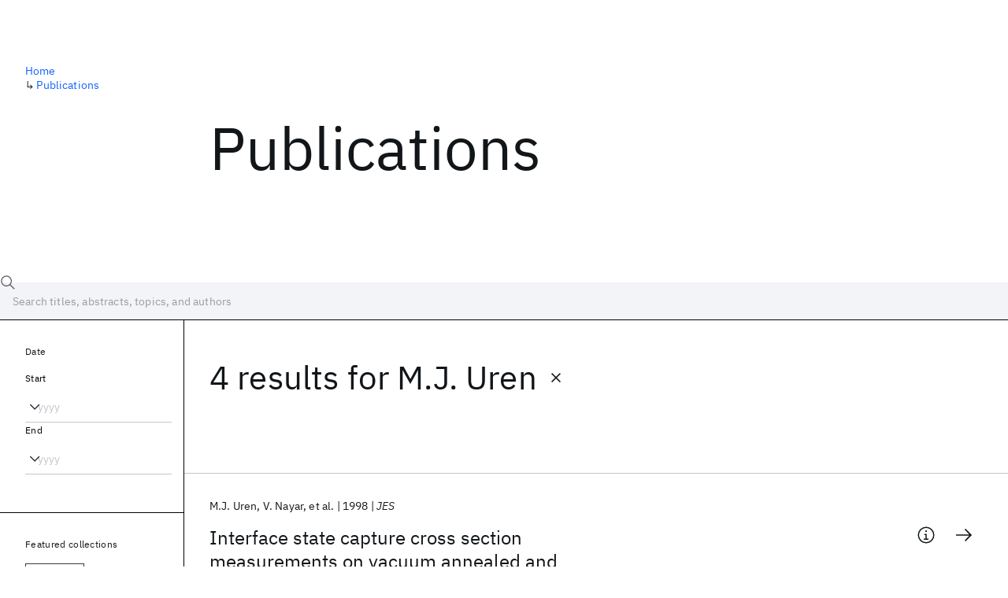

--- FILE ---
content_type: application/javascript; charset=UTF-8
request_url: https://research.ibm.com/_next/static/chunks/7436-e1cddc30a65a44b4.js
body_size: 3317
content:
(self.webpackChunk_N_E=self.webpackChunk_N_E||[]).push([[7436],{4279:(e,t,r)=>{"use strict";r.d(t,{A:()=>g});var i=r(37876),l=r(15039),n=r.n(l),a=r(9581),s=r(14232),o=r(50389),_=r(46673),c=r(13219),u=r(15069),p=r.n(u);let d=e=>{let{children:t,className:r,contentClassName:l,open:u}=e,[d,m]=(0,s.useState)(),[x,g]=(0,a.W)(),h=(0,s.useCallback)(()=>m(x?.height),[x]),k=(0,s.useCallback)(()=>m(void 0),[]);return(0,i.jsx)(o.A,{addEndListener:_.A,classNames:(0,c.A)(p(),"container"),in:u,onEnter:h,onEntered:k,onExit:h,onExited:k,children:(0,i.jsx)("div",{className:n()(r,p().container,p()[`container_open_${u}`]),style:null==d?void 0:{"--height":`${d}px`},children:(0,i.jsx)("div",{className:n()(l),ref:g,children:t})})})};var m=r(97563),x=r.n(m);let g=e=>{let{children:t,className:r,open:l}=e;return(0,i.jsx)(d,{className:n()(r,x().collapsible),contentClassName:x().content,open:l,children:t})}},6267:e=>{e.exports={list:"erAjw",list_layout_inline_breakpoint_sm:"XsMPR",item_layout_inline_breakpoint_sm:"tAqXo","list_layout_one-line_breakpoint_sm":"CbF1f","item_layout_one-line_breakpoint_sm":"_1Xc4y",list_layout_vertical_breakpoint_sm:"wbDCM",item_layout_vertical_breakpoint_sm:"bDGbX",list_layout_inline_breakpoint_md:"VPCjD",item_layout_inline_breakpoint_md:"SltpH","list_layout_one-line_breakpoint_md":"rwskB","item_layout_one-line_breakpoint_md":"_2L4ug",list_layout_vertical_breakpoint_md:"waRhx",item_layout_vertical_breakpoint_md:"_9kp2I",list_layout_inline_breakpoint_lg:"EfUdK",item_layout_inline_breakpoint_lg:"_2DU4h","list_layout_one-line_breakpoint_lg":"Pjeam","item_layout_one-line_breakpoint_lg":"RKLMK",list_layout_vertical_breakpoint_lg:"e90yg",item_layout_vertical_breakpoint_lg:"rQp5_",list_layout_inline_breakpoint_xlg:"_0Lo6Y",item_layout_inline_breakpoint_xlg:"dQwlz","list_layout_one-line_breakpoint_xlg":"voCtV","item_layout_one-line_breakpoint_xlg":"sacSN",list_layout_vertical_breakpoint_xlg:"NZx5r",item_layout_vertical_breakpoint_xlg:"XB7Ya",list_layout_inline_breakpoint_max:"GjInQ",item_layout_inline_breakpoint_max:"w2Nqu","list_layout_one-line_breakpoint_max":"bC_Vu","item_layout_one-line_breakpoint_max":"_75OjW",list_layout_vertical_breakpoint_max:"RIahc",item_layout_vertical_breakpoint_max:"uC739"}},9934:e=>{e.exports={heading:"eG9du"}},12355:(e,t,r)=>{"use strict";r.d(t,{A:()=>_});var i=r(37876),l=r(95403),n=r(94519),a=r(9934),s=r.n(a);let o={sm:"inline",lg:"vertical"},_=e=>{let{borderTop:t,children:r,heading:a,id:_,type:c,...u}=e;return(0,i.jsxs)(l.A,{borderTop:t,type:c,children:[(0,i.jsx)("h2",{className:s().heading,id:_,children:a}),(0,i.jsx)(n.A,{...u,layout:o}),r]})}},13219:(e,t,r)=>{"use strict";r.d(t,{A:()=>l});let i=["appear","appearActive","appearDone","enter","enterActive","enterDone","exit","exitActive","exitDone"],l=(e,t)=>Object.fromEntries(i.map(r=>[r,e[`${t}_${r}`]]))},15069:e=>{e.exports={container:"Vr9Tq",container_open_true:"_8tNxR",container_open_false:"_16ud0",container_enter:"Uj6kp",container_enterActive:"SgVkd",container_exit:"HOuER",container_exitActive:"lGM2B"}},18137:(e,t,r)=>{"use strict";r.d(t,{A:()=>i});let i=r(14232).memo},19362:e=>{e.exports={root:"WO5CO",heading:"_5EvRL",errorMsg:"C0l2s"}},29965:(e,t,r)=>{"use strict";r.d(t,{A:()=>l});var i=r(67401);let l=(e,t,r)=>{let l=(0,i.A)(t<=0?0:t-1,r);return{current:e,hasPrevPage:e>0,count:l+1,hasNextPage:e<l}}},35428:e=>{e.exports={dropdown:"IH1LF","dropdown_layout_with-toggle":"id4X7","dropdown_layout_with-dropdown-and-toggle":"iDp_0"}},37897:(e,t,r)=>{"use strict";r.d(t,{A:()=>c});var i=r(37876),l=r(2427),n=r(15039),a=r.n(n),s=r(14232),o=r(35428),_=r.n(o);let c=e=>{let{className:t,id:r,label:n,layout:o,onOpenChange:c,open:u=!1}=e,p=(0,s.useRef)(null);(0,s.useEffect)(()=>{let e=p.current;if(!e)return;let t=t=>{e&&t.target&&t.detail&&c(!u)};return e.addEventListener("click",t),()=>{e.removeEventListener("click",t)}},[c,u]);let d=(0,s.useCallback)(e=>{"Enter"===e.key&&c(!u)},[c,u]);return(0,i.jsx)(l.msM,{className:a()(t,_().dropdown,_()[`dropdown_layout_${o}`]),downshiftProps:{isOpen:u},id:r,items:[],label:n,onKeyUp:d,ref:p,size:"lg",titleText:""})}},39446:e=>{e.exports={group_type_compact:"sU9EM",group_type_filled:"oGtSN",group:"FOpJO"}},46673:(e,t,r)=>{"use strict";r.d(t,{A:()=>i});let i=(e,t)=>{let r=i=>{e===i.target&&(e.removeEventListener("transitionend",r),t())};e.addEventListener("transitionend",r)}},47581:e=>{e.exports={tag:"B_LFv"}},50032:e=>{e.exports={tag:"qvDkO"}},57115:(e,t,r)=>{"use strict";r.d(t,{A:()=>p});var i=r(37876),l=r(2427),n=r(15039),a=r.n(n),s=r(14232),o=r(40421),_=r(17858),c=r(19362),u=r.n(c);let p=e=>{let{className:t,error:r,refetch:n}=e,[c,p]=(0,s.useState)(!1),d=(e=>{if("networkError"in e){let{networkError:t}=e;return!(0,_.A)(t)||"statusCode"in t?"Our server returned an error.":"We have trouble reaching our servers."}return"Our server returned invalid response."})(r);return(0,i.jsxs)("div",{className:a()(t,u().root),children:[(0,i.jsx)("div",{className:u().heading,children:"Sorry, an error occurred when loading"}),(0,i.jsxs)("p",{className:u().errorMsg,children:[d," Please try again."]}),c?(0,i.jsx)(l.OuH,{status:"active",description:"Retrying..."}):(0,i.jsx)(o.A,{kind:"secondary",onClick:()=>{p(!0),n().finally(()=>{p(!1)})},children:"Retry"})]})}},57641:(e,t,r)=>{"use strict";r.d(t,{A:()=>i});let i=(e,t)=>e<1||!Number.isInteger(e)?0:t.firstPageLimit+(e-1)*t.followUpPageLimit},66326:(e,t,r)=>{"use strict";r.d(t,{A:()=>p});var i=r(37876),l=r(27664),n=r(15039),a=r.n(n),s=r(48230),o=r.n(s),_=r(89099),c=r(77399),u=r.n(c);let p=e=>{let{className:t,pageInfo:{current:r,count:n,hasPrevPage:s,hasNextPage:c},queryKey:p,replaceHistory:d}=e,m=(0,_.useRouter)(),x=e=>{let t=e<1?void 0:(e+1).toString(),r={...m.query};return t?r[p]=t:delete r[p],{pathname:m.pathname,query:r}},g=n-1,h=[...new Set([0,Math.max(0,r-1),r,Math.min(g,r+1),g])],k=h[1]-h[0];k>=3?h.splice(1,0,-1):2===k&&h.splice(1,0,r-2);let v=h[h.length-1]-h[h.length-2];if(v>=3?h.splice(-1,0,-1):2===v&&h.splice(-1,0,r+2),h.length<=1)return null;let y={replace:d,shallow:!0,scroll:!1};return(0,i.jsx)("nav",{"aria-label":"pagination",className:a()(t,u().root),children:(0,i.jsxs)("ul",{className:u().list,children:[s&&(0,i.jsx)("li",{children:(0,i.jsx)(o(),{...y,"aria-label":"Previous page",className:u().iconLink,href:x(r-1),children:(0,i.jsx)(l.JG,{size:24})})}),h.map(e=>(0,i.jsx)("li",{children:-1===e?(0,i.jsx)("div",{className:u().ellipses,children:"..."}):(0,i.jsx)(o(),{...y,"aria-current":e===r?"location":void 0,className:u().numberLink,href:x(e),children:e+1})},e)),c&&(0,i.jsx)("li",{children:(0,i.jsx)(o(),{...y,"aria-label":"Next page",className:u().iconLink,href:x(r+1),children:(0,i.jsx)(l.c_,{size:24})})})]})})}},67401:(e,t,r)=>{"use strict";r.d(t,{A:()=>i});let i=(e,t)=>{let r=e-t.firstPageLimit;return r<0?0:Math.floor(r/t.followUpPageLimit)+1}},67417:e=>{e.exports={tag:"JPTsZ"}},77399:e=>{e.exports={root:"Zic58",list:"vno_S",iconLink:"_3ImIJ",numberLink:"rd4iw",ellipses:"t4YZj"}},85367:(e,t,r)=>{"use strict";r.d(t,{A:()=>n});var i=r(17858),l=r(88311);let n=(e,t)=>(0,i.A)(t)?(0,l.A)(e,t):t},94519:(e,t,r)=>{"use strict";r.d(t,{A:()=>E});var i=r(37876),l=r(15039),n=r.n(l),a=r(31845),s=r(85367),o=r(18137),_=r(6267),c=r.n(_),u=r(14232),p=r(2427),d=r(95062),m=r(17858);let x=e=>{if(!(0,m.A)(e))return;let{propTypes:t}=e;(0,m.A)(t)&&(t.type=d.string)};var g=r(50032),h=r.n(g),k=r(47581),v=r.n(k);x(p.fJ8);let y=(0,u.forwardRef)((e,t)=>{let{className:r,type:l,...a}=e;return(0,i.jsx)(p.fJ8,{...a,className:n()(r,h().tag,v().tag),ref:t,type:l})});var b=r(48230),j=r.n(b),f=r(67417),A=r.n(f);x(p.jZg);let N=(0,u.forwardRef)((e,t)=>{let{className:r,href:l,...a}=e,s={...a,className:n()(r,h().tag,A().tag),"data-testid":"operational-tag",ref:t};return null!=l?(0,i.jsx)(p.jZg,{...s,as:j(),href:l}):(0,i.jsx)(p.jZg,{...s})});x(p.vwO);let w=(0,u.forwardRef)((e,t)=>{let{className:r,type:l,...a}=e;return(0,i.jsx)(p.vwO,{...a,className:n()(r,h().tag),ref:t,type:l})}),C=e=>{let{onClick:t,onClose:r,selected:l,tag:n}=e,{href:a,name:s,title:o,type:_="gray"}=n,c=(0,u.useCallback)(e=>t?.(n,e),[t,n]),p=(0,u.useCallback)(()=>r?.(n),[r,n]);return l?(0,i.jsx)(y,{onClose:p,text:s,type:(e=>{switch(e){case"green":return"green-30";case"outline":return"high-contrast";default:return e}})(_),title:o}):null!=a||null!=t?(0,i.jsx)(N,{href:a,onClick:c,text:s,type:_}):(0,i.jsx)(w,{type:_,children:s})},L=(e,t)=>a.A.map(r=>t((0,s.A)(r,e),r)),E=(0,o.A)(e=>{let{className:t,isTagSelected:r,items:l,layout:a="inline",onItemClick:s,onSelectedClear:o}=e;return(0,i.jsx)("ul",{className:n()(t,c().list,...L(a,(e,t)=>c()[`list_layout_${e}_breakpoint_${t}`])),children:l.map((e,t)=>(0,i.jsx)("li",{className:n()(...L(a,(e,t)=>c()[`item_layout_${e}_breakpoint_${t}`])),children:(0,i.jsx)(C,{onClick:s,onClose:o,selected:!!r?.(e,t),tag:e})},e.id))})})},95319:(e,t,r)=>{"use strict";r.d(t,{A:()=>o});var i=r(37876),l=r(15039),n=r.n(l),a=r(39446),s=r.n(a);let o=e=>{let{className:t,children:r,type:l}=e;return(0,i.jsx)("div",{className:n()(t,s().group,s()[`group_type_${l}`]),children:r})}},97563:e=>{e.exports={collapsible:"AfgG3",content:"kpySY"}}}]);